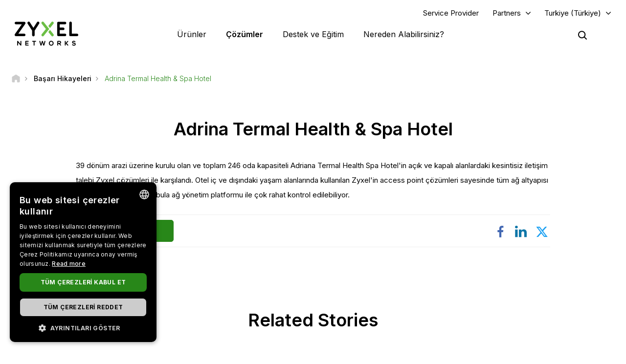

--- FILE ---
content_type: application/x-javascript
request_url: https://du4pg90j806ok.cloudfront.net/js/touch-history/dist/conversionpath-0.3.9.min.js
body_size: 74286
content:
/*

 Marketo Attribution History Plugin v0.3.9
 Copyright (c) 2016, 2017, 2018 Romanoff Consulting and FigureOne, Inc.

 contains [URI.js v1.18.0](http://medialize.github.io/URI.js/)
 Copyright (c) 2011, Rodney Rehm
 Licensed under [MIT License](https://raw.githubusercontent.com/medialize/URI.js/gh-pages/LICENSE.txt)

 contains [JAAAulde/cookies v3.0.6](https://github.com/JAAulde/cookies)
 Copyright (c) 2005-2015, Jim Auldridge
 Licensed under [MIT License](https://raw.githubusercontent.com/JAAulde/cookies/master/LICENSE)

 contains [Mozilla Object.assign polyfill](https://developer.mozilla.org/en-US/docs/Web/JavaScript/Reference/Global_Objects/Object/assign#polyfill)
 Licensed under [CC-BY-SA](http://creativecommons.org/licenses/by-sa/2.5/legalcode)

 contains [Mozilla CustomEvent object polyfill](https://developer.mozilla.org/en-US/docs/Web/API/CustomEvent/CustomEvent)
 Licensed under [CC-BY-SA](http://creativecommons.org/licenses/by-sa/2.5/legalcode)

 contains [assignment.js v2.2.0](https://github.com/bevacqua/assignment)
 Copyright (c) 2015 Nicolas Bevacqua
 Licensed under [MIT License](https://github.com/bevacqua/assignment/blob/master/license)

 contains [flat.js v2.0.0](https://github.com/hughsk/flat)
 Copyright (c) 2014 Hugh Kennedy
 Licensed under [LICENSE](https://github.com/hughsk/flat/blob/master/LICENSE)

*/
var $jscomp=$jscomp||{};$jscomp.scope={};$jscomp.ASSUME_ES5=!1;$jscomp.ASSUME_NO_NATIVE_MAP=!1;$jscomp.ASSUME_NO_NATIVE_SET=!1;$jscomp.defineProperty=$jscomp.ASSUME_ES5||"function"==typeof Object.defineProperties?Object.defineProperty:function(a,h,d){a!=Array.prototype&&a!=Object.prototype&&(a[h]=d.value)};$jscomp.getGlobal=function(a){return"undefined"!=typeof window&&window===a?a:"undefined"!=typeof global&&null!=global?global:a};$jscomp.global=$jscomp.getGlobal(this);$jscomp.SYMBOL_PREFIX="jscomp_symbol_";
$jscomp.initSymbol=function(){$jscomp.initSymbol=function(){};$jscomp.global.Symbol||($jscomp.global.Symbol=$jscomp.Symbol)};$jscomp.Symbol=function(){var a=0;return function(h){return $jscomp.SYMBOL_PREFIX+(h||"")+a++}}();
$jscomp.initSymbolIterator=function(){$jscomp.initSymbol();var a=$jscomp.global.Symbol.iterator;a||(a=$jscomp.global.Symbol.iterator=$jscomp.global.Symbol("iterator"));"function"!=typeof Array.prototype[a]&&$jscomp.defineProperty(Array.prototype,a,{configurable:!0,writable:!0,value:function(){return $jscomp.arrayIterator(this)}});$jscomp.initSymbolIterator=function(){}};$jscomp.arrayIterator=function(a){var h=0;return $jscomp.iteratorPrototype(function(){return h<a.length?{done:!1,value:a[h++]}:{done:!0}})};
$jscomp.iteratorPrototype=function(a){$jscomp.initSymbolIterator();a={next:a};a[$jscomp.global.Symbol.iterator]=function(){return this};return a};$jscomp.iteratorFromArray=function(a,h){$jscomp.initSymbolIterator();a instanceof String&&(a+="");var d=0,k={next:function(){if(d<a.length){var c=d++;return{value:h(c,a[c]),done:!1}}k.next=function(){return{done:!0,value:void 0}};return k.next()}};k[Symbol.iterator]=function(){return k};return k};
$jscomp.polyfill=function(a,h,d,k){if(h){d=$jscomp.global;a=a.split(".");for(k=0;k<a.length-1;k++){var c=a[k];c in d||(d[c]={});d=d[c]}a=a[a.length-1];k=d[a];h=h(k);h!=k&&null!=h&&$jscomp.defineProperty(d,a,{configurable:!0,writable:!0,value:h})}};$jscomp.polyfill("Array.prototype.keys",function(a){return a?a:function(){return $jscomp.iteratorFromArray(this,function(a){return a})}},"es6","es3");
require=function e$jscomp$0(a,h,d){function c(n,l){if(!h[n]){if(!a[n]){var f="function"==typeof require&&require;if(!l&&f)return f(n,!0);if(p)return p(n,!0);l=Error("Cannot find module '"+n+"'");throw l.code="MODULE_NOT_FOUND",l;}l=h[n]={exports:{}};a[n][0].call(l.exports,function(d){var f=a[n][1][d];return c(f?f:d)},l,l.exports,e$jscomp$0,a,h,d)}return h[n].exports}for(var p="function"==typeof require&&require,q=0;q<d.length;q++)c(d[q]);return c}({1:[function(a,h,d){h.exports=function(a){return!(null==
a||!(a._isBuffer||a.constructor&&"function"===typeof a.constructor.isBuffer&&a.constructor.isBuffer(a)))}},{}],flat:[function(a,h,d){function k(c,a){function d(c,l){Object.keys(c).forEach(function(m){var r=c[m],g=a.safe&&Array.isArray(r),w=Object.prototype.toString.call(r),u=p(r);m=l?l+f+m:m;a.maxDepth||(k=t+1);if(!(g||u||"[object Object]"!==w&&"[object Array]"!==w)&&Object.keys(r).length&&t<k)return++t,d(r,m);h[m]=r})}a=a||{};var f=a.delimiter||".",k=a.maxDepth,t=1,h={};d(c);return h}function c(a,
d){function k(c){var a=Number(c);return isNaN(a)||-1!==c.indexOf(".")?c:a}d=d||{};var f=d.delimiter||".",r=d.overwrite||!1,t={};if(p(a)||"[object Object]"!==Object.prototype.toString.call(a))return a;Object.keys(a).forEach(function(l){for(var m=l.split(f),w=k(m.shift()),h=k(m[0]),p=t;void 0!==h;){var g=Object.prototype.toString.call(p[w]);g="[object Object]"===g||"[object Array]"===g;if(!r&&!g&&"undefined"!==typeof p[w])return;if(r&&!g||!r&&null==p[w])p[w]="number"!==typeof h||d.object?{}:[];p=p[w];
0<m.length&&(w=k(m.shift()),h=k(m[0]))}p[w]=c(a[l],d)});return t}var p=a("is-buffer");h.exports=k;k.flatten=k;k.unflatten=c},{"is-buffer":1}]},{},[]);
var flatten=require("flat"),assignment=Object.assign2=function assignment(a){for(var d=Array.prototype.slice.call(arguments,1),k,c;d.length;)for(c in k=d.shift(),k)k.hasOwnProperty(c)&&("object"===typeof a[c]&&a[c]&&"[object Array]"!==Object.prototype.toString.call(a[c])?a[c]="object"===typeof k[c]&&null!==k[c]?assignment(a[c],k[c]):k[c]:a[c]=k[c]);return a};
(function(a,h){"object"===typeof exports?module.exports=h():"function"===typeof define&&define.amd?define(h):a.IPv6=h(a)})(this,function(a){var h=a&&a.IPv6;return{best:function(a){a=a.toLowerCase().split(":");var d=a.length,c=8;""===a[0]&&""===a[1]&&""===a[2]?(a.shift(),a.shift()):""===a[0]&&""===a[1]?a.shift():""===a[d-1]&&""===a[d-2]&&a.pop();d=a.length;-1!==a[d-1].indexOf(".")&&(c=7);var h;for(h=0;h<d&&""!==a[h];h++);if(h<c)for(a.splice(h,1,"0000");a.length<c;)a.splice(h,0,"0000");for(h=0;h<c;h++){d=
a[h].split("");for(var q=0;3>q;q++)if("0"===d[0]&&1<d.length)d.splice(0,1);else break;a[h]=d.join("")}d=-1;var n=q=0,l=-1,f=!1;for(h=0;h<c;h++)f?"0"===a[h]?n+=1:(f=!1,n>q&&(d=l,q=n)):"0"===a[h]&&(f=!0,l=h,n=1);n>q&&(d=l,q=n);1<q&&a.splice(d,q,"");d=a.length;c="";""===a[0]&&(c=":");for(h=0;h<d;h++){c+=a[h];if(h===d-1)break;c+=":"}""===a[d-1]&&(c+=":");return c},noConflict:function(){a.IPv6===this&&(a.IPv6=h);return this}}});
(function(a){function h(c){throw new RangeError(z[c]);}function d(c,a){for(var d=c.length,g=[];d--;)g[d]=a(c[d]);return g}function k(c,a){var g=c.split("@"),f="";1<g.length&&(f=g[0]+"@",c=g[1]);c=c.replace(D,".");c=c.split(".");a=d(c,a).join(".");return f+a}function c(c){for(var a=[],d=0,g=c.length,f,b;d<g;)f=c.charCodeAt(d++),55296<=f&&56319>=f&&d<g?(b=c.charCodeAt(d++),56320==(b&64512)?a.push(((f&1023)<<10)+(b&1023)+65536):(a.push(f),d--)):a.push(f);return a}function p(c){return d(c,function(c){var a=
"";65535<c&&(c-=65536,a+=A(c>>>10&1023|55296),c=56320|c&1023);return a+=A(c)}).join("")}function q(c,a){return c+22+75*(26>c)-((0!=a)<<5)}function n(c,a,d){var f=0;c=d?g(c/700):c>>1;for(c+=g(c/a);455<c;f+=36)c=g(c/35);return g(f+36*c/(c+38))}function l(c){var a=[],d=c.length,f=0,l=128,b=72,e,v;var B=c.lastIndexOf("-");0>B&&(B=0);for(e=0;e<B;++e)128<=c.charCodeAt(e)&&h("not-basic"),a.push(c.charCodeAt(e));for(B=0<B?B+1:0;B<d;){e=f;var x=1;for(v=36;;v+=36){B>=d&&h("invalid-input");var m=c.charCodeAt(B++);
m=10>m-48?m-22:26>m-65?m-65:26>m-97?m-97:36;(36<=m||m>g((2147483647-f)/x))&&h("overflow");f+=m*x;var k=v<=b?1:v>=b+26?26:v-b;if(m<k)break;m=36-k;x>g(2147483647/m)&&h("overflow");x*=m}x=a.length+1;b=n(f-e,x,0==e);g(f/x)>2147483647-l&&h("overflow");l+=g(f/x);f%=x;a.splice(f++,0,l)}return p(a)}function f(a){var d,f,m,l=[];a=c(a);var b=a.length;var e=128;var v=0;var B=72;for(m=0;m<b;++m){var x=a[m];128>x&&l.push(A(x))}for((d=f=l.length)&&l.push("-");d<b;){var k=2147483647;for(m=0;m<b;++m)x=a[m],x>=e&&
x<k&&(k=x);var t=d+1;k-e>g((2147483647-v)/t)&&h("overflow");v+=(k-e)*t;e=k;for(m=0;m<b;++m)if(x=a[m],x<e&&2147483647<++v&&h("overflow"),x==e){var r=v;for(k=36;;k+=36){x=k<=B?1:k>=B+26?26:k-B;if(r<x)break;var w=r-x;r=36-x;l.push(A(q(x+w%r,0)));r=g(w/r)}l.push(A(q(r,0)));B=n(v,t,d==f);v=0;++d}++v;++e}return l.join("")}var r="object"==typeof exports&&exports&&!exports.nodeType&&exports,t="object"==typeof module&&module&&!module.nodeType&&module,u="object"==typeof global&&global;if(u.global===u||u.window===
u||u.self===u)a=u;var m=/^xn--/,w=/[^\x20-\x7E]/,D=/[\x2E\u3002\uFF0E\uFF61]/g,z={overflow:"Overflow: input needs wider integers to process","not-basic":"Illegal input >= 0x80 (not a basic code point)","invalid-input":"Invalid input"},g=Math.floor,A=String.fromCharCode,C;var y={version:"1.3.2",ucs2:{decode:c,encode:p},decode:l,encode:f,toASCII:function(c){return k(c,function(c){return w.test(c)?"xn--"+f(c):c})},toUnicode:function(c){return k(c,function(c){return m.test(c)?l(c.slice(4).toLowerCase()):
c})}};if("function"==typeof define&&"object"==typeof define.amd&&define.amd)define("punycode",function(){return y});else if(r&&t)if(module.exports==r)t.exports=y;else for(C in y)y.hasOwnProperty(C)&&(r[C]=y[C]);else a.punycode=y})(this);
(function(a,h){"object"===typeof exports?module.exports=h():"function"===typeof define&&define.amd?define(h):a.SecondLevelDomains=h(a)})(this,function(a){var h=a&&a.SecondLevelDomains,d={list:{ac:" com gov mil net org ",ae:" ac co gov mil name net org pro sch ",af:" com edu gov net org ",al:" com edu gov mil net org ",ao:" co ed gv it og pb ",ar:" com edu gob gov int mil net org tur ",at:" ac co gv or ",au:" asn com csiro edu gov id net org ",ba:" co com edu gov mil net org rs unbi unmo unsa untz unze ",
bb:" biz co com edu gov info net org store tv ",bh:" biz cc com edu gov info net org ",bn:" com edu gov net org ",bo:" com edu gob gov int mil net org tv ",br:" adm adv agr am arq art ato b bio blog bmd cim cng cnt com coop ecn edu eng esp etc eti far flog fm fnd fot fst g12 ggf gov imb ind inf jor jus lel mat med mil mus net nom not ntr odo org ppg pro psc psi qsl rec slg srv tmp trd tur tv vet vlog wiki zlg ",bs:" com edu gov net org ",bz:" du et om ov rg ",ca:" ab bc mb nb nf nl ns nt nu on pe qc sk yk ",
ck:" biz co edu gen gov info net org ",cn:" ac ah bj com cq edu fj gd gov gs gx gz ha hb he hi hl hn jl js jx ln mil net nm nx org qh sc sd sh sn sx tj tw xj xz yn zj ",co:" com edu gov mil net nom org ",cr:" ac c co ed fi go or sa ",cy:" ac biz com ekloges gov ltd name net org parliament press pro tm ","do":" art com edu gob gov mil net org sld web ",dz:" art asso com edu gov net org pol ",ec:" com edu fin gov info med mil net org pro ",eg:" com edu eun gov mil name net org sci ",er:" com edu gov ind mil net org rochest w ",
es:" com edu gob nom org ",et:" biz com edu gov info name net org ",fj:" ac biz com info mil name net org pro ",fk:" ac co gov net nom org ",fr:" asso com f gouv nom prd presse tm ",gg:" co net org ",gh:" com edu gov mil org ",gn:" ac com gov net org ",gr:" com edu gov mil net org ",gt:" com edu gob ind mil net org ",gu:" com edu gov net org ",hk:" com edu gov idv net org ",hu:" 2000 agrar bolt casino city co erotica erotika film forum games hotel info ingatlan jogasz konyvelo lakas media news org priv reklam sex shop sport suli szex tm tozsde utazas video ",
id:" ac co go mil net or sch web ",il:" ac co gov idf k12 muni net org ","in":" ac co edu ernet firm gen gov i ind mil net nic org res ",iq:" com edu gov i mil net org ",ir:" ac co dnssec gov i id net org sch ",it:" edu gov ",je:" co net org ",jo:" com edu gov mil name net org sch ",jp:" ac ad co ed go gr lg ne or ",ke:" ac co go info me mobi ne or sc ",kh:" com edu gov mil net org per ",ki:" biz com de edu gov info mob net org tel ",km:" asso com coop edu gouv k medecin mil nom notaires pharmaciens presse tm veterinaire ",
kn:" edu gov net org ",kr:" ac busan chungbuk chungnam co daegu daejeon es gangwon go gwangju gyeongbuk gyeonggi gyeongnam hs incheon jeju jeonbuk jeonnam k kg mil ms ne or pe re sc seoul ulsan ",kw:" com edu gov net org ",ky:" com edu gov net org ",kz:" com edu gov mil net org ",lb:" com edu gov net org ",lk:" assn com edu gov grp hotel int ltd net ngo org sch soc web ",lr:" com edu gov net org ",lv:" asn com conf edu gov id mil net org ",ly:" com edu gov id med net org plc sch ",ma:" ac co gov m net org press ",
mc:" asso tm ",me:" ac co edu gov its net org priv ",mg:" com edu gov mil nom org prd tm ",mk:" com edu gov inf name net org pro ",ml:" com edu gov net org presse ",mn:" edu gov org ",mo:" com edu gov net org ",mt:" com edu gov net org ",mv:" aero biz com coop edu gov info int mil museum name net org pro ",mw:" ac co com coop edu gov int museum net org ",mx:" com edu gob net org ",my:" com edu gov mil name net org sch ",nf:" arts com firm info net other per rec store web ",ng:" biz com edu gov mil mobi name net org sch ",
ni:" ac co com edu gob mil net nom org ",np:" com edu gov mil net org ",nr:" biz com edu gov info net org ",om:" ac biz co com edu gov med mil museum net org pro sch ",pe:" com edu gob mil net nom org sld ",ph:" com edu gov i mil net ngo org ",pk:" biz com edu fam gob gok gon gop gos gov net org web ",pl:" art bialystok biz com edu gda gdansk gorzow gov info katowice krakow lodz lublin mil net ngo olsztyn org poznan pwr radom slupsk szczecin torun warszawa waw wroc wroclaw zgora ",pr:" ac biz com edu est gov info isla name net org pro prof ",
ps:" com edu gov net org plo sec ",pw:" belau co ed go ne or ",ro:" arts com firm info nom nt org rec store tm www ",rs:" ac co edu gov in org ",sb:" com edu gov net org ",sc:" com edu gov net org ",sh:" co com edu gov net nom org ",sl:" com edu gov net org ",st:" co com consulado edu embaixada gov mil net org principe saotome store ",sv:" com edu gob org red ",sz:" ac co org ",tr:" av bbs bel biz com dr edu gen gov info k12 name net org pol tel tsk tv web ",tt:" aero biz cat co com coop edu gov info int jobs mil mobi museum name net org pro tel travel ",
tw:" club com ebiz edu game gov idv mil net org ",mu:" ac co com gov net or org ",mz:" ac co edu gov org ",na:" co com ",nz:" ac co cri geek gen govt health iwi maori mil net org parliament school ",pa:" abo ac com edu gob ing med net nom org sld ",pt:" com edu gov int net nome org publ ",py:" com edu gov mil net org ",qa:" com edu gov mil net org ",re:" asso com nom ",ru:" ac adygeya altai amur arkhangelsk astrakhan bashkiria belgorod bir bryansk buryatia cbg chel chelyabinsk chita chukotka chuvashia com dagestan e-burg edu gov grozny int irkutsk ivanovo izhevsk jar joshkar-ola kalmykia kaluga kamchatka karelia kazan kchr kemerovo khabarovsk khakassia khv kirov koenig komi kostroma kranoyarsk kuban kurgan kursk lipetsk magadan mari mari-el marine mil mordovia mosreg msk murmansk nalchik net nnov nov novosibirsk nsk omsk orenburg org oryol penza perm pp pskov ptz rnd ryazan sakhalin samara saratov simbirsk smolensk spb stavropol stv surgut tambov tatarstan tom tomsk tsaritsyn tsk tula tuva tver tyumen udm udmurtia ulan-ude vladikavkaz vladimir vladivostok volgograd vologda voronezh vrn vyatka yakutia yamal yekaterinburg yuzhno-sakhalinsk ",
rw:" ac co com edu gouv gov int mil net ",sa:" com edu gov med net org pub sch ",sd:" com edu gov info med net org tv ",se:" a ac b bd c d e f g h i k l m n o org p parti pp press r s t tm u w x y z ",sg:" com edu gov idn net org per ",sn:" art com edu gouv org perso univ ",sy:" com edu gov mil net news org ",th:" ac co go in mi net or ",tj:" ac biz co com edu go gov info int mil name net nic org test web ",tn:" agrinet com defense edunet ens fin gov ind info intl mincom nat net org perso rnrt rns rnu tourism ",
tz:" ac co go ne or ",ua:" biz cherkassy chernigov chernovtsy ck cn co com crimea cv dn dnepropetrovsk donetsk dp edu gov if in ivano-frankivsk kh kharkov kherson khmelnitskiy kiev kirovograd km kr ks kv lg lugansk lutsk lviv me mk net nikolaev od odessa org pl poltava pp rovno rv sebastopol sumy te ternopil uzhgorod vinnica vn zaporizhzhe zhitomir zp zt ",ug:" ac co go ne or org sc ",uk:" ac bl british-library co cym gov govt icnet jet lea ltd me mil mod national-library-scotland nel net nhs nic nls org orgn parliament plc police sch scot soc ",
us:" dni fed isa kids nsn ",uy:" com edu gub mil net org ",ve:" co com edu gob info mil net org web ",vi:" co com k12 net org ",vn:" ac biz com edu gov health info int name net org pro ",ye:" co com gov ltd me net org plc ",yu:" ac co edu gov org ",za:" ac agric alt bourse city co cybernet db edu gov grondar iaccess imt inca landesign law mil net ngo nis nom olivetti org pix school tm web ",zm:" ac co com edu gov net org sch "},has:function(a){var c=a.lastIndexOf(".");if(0>=c||c>=a.length-1)return!1;
var k=a.lastIndexOf(".",c-1);if(0>=k||k>=c-1)return!1;var h=d.list[a.slice(c+1)];return h?0<=h.indexOf(" "+a.slice(k+1,c)+" "):!1},is:function(a){var c=a.lastIndexOf(".");if(0>=c||c>=a.length-1||0<=a.lastIndexOf(".",c-1))return!1;var k=d.list[a.slice(c+1)];return k?0<=k.indexOf(" "+a.slice(0,c)+" "):!1},get:function(a){var c=a.lastIndexOf(".");if(0>=c||c>=a.length-1)return null;var h=a.lastIndexOf(".",c-1);if(0>=h||h>=c-1)return null;var k=d.list[a.slice(c+1)];return!k||0>k.indexOf(" "+a.slice(h+
1,c)+" ")?null:a.slice(h+1)},noConflict:function(){a.SecondLevelDomains===this&&(a.SecondLevelDomains=h);return this}};return d});
(function(a,h){"object"===typeof exports?module.exports=h(require("./punycode"),require("./IPv6"),require("./SecondLevelDomains")):"function"===typeof define&&define.amd?define(["./punycode","./IPv6","./SecondLevelDomains"],h):a.URI=h(a.punycode,a.IPv6,a.SecondLevelDomains,a)})(this,function(a,h,d,k){function c(b,e){var a=1<=arguments.length,B=2<=arguments.length;if(!(this instanceof c))return a?B?new c(b,e):new c(b):new c;if(void 0===b){if(a)throw new TypeError("undefined is not a valid argument for URI");
b="undefined"!==typeof location?location.href+"":""}this.href(b);return void 0!==e?this.absoluteTo(e):this}function p(b){return b.replace(/([.*+?^=!:${}()|[\]\/\\])/g,"\\$1")}function q(b){return void 0===b?"Undefined":String(Object.prototype.toString.call(b)).slice(8,-1)}function n(b){return"Array"===q(b)}function l(b,e){var c={},a;if("RegExp"===q(e))c=null;else if(n(e)){var d=0;for(a=e.length;d<a;d++)c[e[d]]=!0}else c[e]=!0;d=0;for(a=b.length;d<a;d++)if(c&&void 0!==c[b[d]]||!c&&e.test(b[d]))b.splice(d,
1),a--,d--;return b}function f(b,e){var c;if(n(e)){var a=0;for(c=e.length;a<c;a++)if(!f(b,e[a]))return!1;return!0}var d=q(e);a=0;for(c=b.length;a<c;a++)if("RegExp"===d){if("string"===typeof b[a]&&b[a].match(e))return!0}else if(b[a]===e)return!0;return!1}function r(b,e){if(!n(b)||!n(e)||b.length!==e.length)return!1;b.sort();e.sort();for(var c=0,a=b.length;c<a;c++)if(b[c]!==e[c])return!1;return!0}function t(b){return b.replace(/^\/+|\/+$/g,"")}function u(b){return escape(b)}function m(b){return encodeURIComponent(b).replace(/[!'()*]/g,
u).replace(/\*/g,"%2A")}function w(b){return function(e,c){if(void 0===e)return this._parts[b]||"";this._parts[b]=e||null;this.build(!c);return this}}function D(b,e){return function(c,a){if(void 0===c)return this._parts[b]||"";null!==c&&(c+="",c.charAt(0)===e&&(c=c.substring(1)));this._parts[b]=c;this.build(!a);return this}}var z=k&&k.URI;c.version="1.18.0";var g=c.prototype,A=Object.prototype.hasOwnProperty;c._parts=function(){return{protocol:null,username:null,password:null,hostname:null,urn:null,
port:null,path:null,query:null,fragment:null,duplicateQueryParameters:c.duplicateQueryParameters,escapeQuerySpace:c.escapeQuerySpace}};c.duplicateQueryParameters=!1;c.escapeQuerySpace=!0;c.protocol_expression=/^[a-z][a-z0-9.+-]*$/i;c.idn_expression=/[^a-z0-9\.-]/i;c.punycode_expression=/(xn--)/i;c.ip4_expression=/^\d{1,3}\.\d{1,3}\.\d{1,3}\.\d{1,3}$/;c.ip6_expression=/^\s*((([0-9A-Fa-f]{1,4}:){7}([0-9A-Fa-f]{1,4}|:))|(([0-9A-Fa-f]{1,4}:){6}(:[0-9A-Fa-f]{1,4}|((25[0-5]|2[0-4]\d|1\d\d|[1-9]?\d)(\.(25[0-5]|2[0-4]\d|1\d\d|[1-9]?\d)){3})|:))|(([0-9A-Fa-f]{1,4}:){5}(((:[0-9A-Fa-f]{1,4}){1,2})|:((25[0-5]|2[0-4]\d|1\d\d|[1-9]?\d)(\.(25[0-5]|2[0-4]\d|1\d\d|[1-9]?\d)){3})|:))|(([0-9A-Fa-f]{1,4}:){4}(((:[0-9A-Fa-f]{1,4}){1,3})|((:[0-9A-Fa-f]{1,4})?:((25[0-5]|2[0-4]\d|1\d\d|[1-9]?\d)(\.(25[0-5]|2[0-4]\d|1\d\d|[1-9]?\d)){3}))|:))|(([0-9A-Fa-f]{1,4}:){3}(((:[0-9A-Fa-f]{1,4}){1,4})|((:[0-9A-Fa-f]{1,4}){0,2}:((25[0-5]|2[0-4]\d|1\d\d|[1-9]?\d)(\.(25[0-5]|2[0-4]\d|1\d\d|[1-9]?\d)){3}))|:))|(([0-9A-Fa-f]{1,4}:){2}(((:[0-9A-Fa-f]{1,4}){1,5})|((:[0-9A-Fa-f]{1,4}){0,3}:((25[0-5]|2[0-4]\d|1\d\d|[1-9]?\d)(\.(25[0-5]|2[0-4]\d|1\d\d|[1-9]?\d)){3}))|:))|(([0-9A-Fa-f]{1,4}:){1}(((:[0-9A-Fa-f]{1,4}){1,6})|((:[0-9A-Fa-f]{1,4}){0,4}:((25[0-5]|2[0-4]\d|1\d\d|[1-9]?\d)(\.(25[0-5]|2[0-4]\d|1\d\d|[1-9]?\d)){3}))|:))|(:(((:[0-9A-Fa-f]{1,4}){1,7})|((:[0-9A-Fa-f]{1,4}){0,5}:((25[0-5]|2[0-4]\d|1\d\d|[1-9]?\d)(\.(25[0-5]|2[0-4]\d|1\d\d|[1-9]?\d)){3}))|:)))(%.+)?\s*$/;
c.find_uri_expression=/\b((?:[a-z][\w-]+:(?:\/{1,3}|[a-z0-9%])|www\d{0,3}[.]|[a-z0-9.\-]+[.][a-z]{2,4}\/)(?:[^\s()<>]+|\(([^\s()<>]+|(\([^\s()<>]+\)))*\))+(?:\(([^\s()<>]+|(\([^\s()<>]+\)))*\)|[^\s`!()\[\]{};:'".,<>?\u00ab\u00bb\u201c\u201d\u2018\u2019]))/ig;c.findUri={start:/\b(?:([a-z][a-z0-9.+-]*:\/\/)|www\.)/gi,end:/[\s\r\n]|$/,trim:/[`!()\[\]{};:'".,<>?\u00ab\u00bb\u201c\u201d\u201e\u2018\u2019]+$/};c.defaultPorts={http:"80",https:"443",ftp:"21",gopher:"70",ws:"80",wss:"443"};c.invalid_hostname_characters=
/[^a-zA-Z0-9\.-]/;c.domAttributes={a:"href",blockquote:"cite",link:"href",base:"href",script:"src",form:"action",img:"src",area:"href",iframe:"src",embed:"src",source:"src",track:"src",input:"src",audio:"src",video:"src"};c.getDomAttribute=function(b){if(b&&b.nodeName){var e=b.nodeName.toLowerCase();if("input"!==e||"image"===b.type)return c.domAttributes[e]}};c.encode=m;c.decode=decodeURIComponent;c.iso8859=function(){c.encode=escape;c.decode=unescape};c.unicode=function(){c.encode=m;c.decode=decodeURIComponent};
c.characters={pathname:{encode:{expression:/%(24|26|2B|2C|3B|3D|3A|40)/ig,map:{"%24":"$","%26":"&","%2B":"+","%2C":",","%3B":";","%3D":"=","%3A":":","%40":"@"}},decode:{expression:/[\/\?#]/g,map:{"/":"%2F","?":"%3F","#":"%23"}}},reserved:{encode:{expression:/%(21|23|24|26|27|28|29|2A|2B|2C|2F|3A|3B|3D|3F|40|5B|5D)/ig,map:{"%3A":":","%2F":"/","%3F":"?","%23":"#","%5B":"[","%5D":"]","%40":"@","%21":"!","%24":"$","%26":"&","%27":"'","%28":"(","%29":")","%2A":"*","%2B":"+","%2C":",","%3B":";","%3D":"="}}},
urnpath:{encode:{expression:/%(21|24|27|28|29|2A|2B|2C|3B|3D|40)/ig,map:{"%21":"!","%24":"$","%27":"'","%28":"(","%29":")","%2A":"*","%2B":"+","%2C":",","%3B":";","%3D":"=","%40":"@"}},decode:{expression:/[\/\?#:]/g,map:{"/":"%2F","?":"%3F","#":"%23",":":"%3A"}}}};c.encodeQuery=function(b,e){b=c.encode(b+"");void 0===e&&(e=c.escapeQuerySpace);return e?b.replace(/%20/g,"+"):b};c.decodeQuery=function(b,e){b+="";void 0===e&&(e=c.escapeQuerySpace);try{return c.decode(e?b.replace(/\+/g,"%20"):b)}catch(v){return b}};
var C={encode:"encode",decode:"decode"},y,E=function(b,e){return function(a){try{return c[e](a+"").replace(c.characters[b][e].expression,function(a){return c.characters[b][e].map[a]})}catch(B){return a}}};for(y in C)c[y+"PathSegment"]=E("pathname",C[y]),c[y+"UrnPathSegment"]=E("urnpath",C[y]);C=function(b,e,a){return function(v){var d=a?function(b){return c[e](c[a](b))}:c[e];v=(v+"").split(b);for(var f=0,g=v.length;f<g;f++)v[f]=d(v[f]);return v.join(b)}};c.decodePath=C("/","decodePathSegment");c.decodeUrnPath=
C(":","decodeUrnPathSegment");c.recodePath=C("/","encodePathSegment","decode");c.recodeUrnPath=C(":","encodeUrnPathSegment","decode");c.encodeReserved=E("reserved","encode");c.parse=function(b,e){e||(e={});var a=b.indexOf("#");-1<a&&(e.fragment=b.substring(a+1)||null,b=b.substring(0,a));a=b.indexOf("?");-1<a&&(e.query=b.substring(a+1)||null,b=b.substring(0,a));"//"===b.substring(0,2)?(e.protocol=null,b=b.substring(2),b=c.parseAuthority(b,e)):(a=b.indexOf(":"),-1<a&&(e.protocol=b.substring(0,a)||null,
e.protocol&&!e.protocol.match(c.protocol_expression)?e.protocol=void 0:"//"===b.substring(a+1,a+3)?(b=b.substring(a+3),b=c.parseAuthority(b,e)):(b=b.substring(a+1),e.urn=!0)));e.path=b;return e};c.parseHost=function(b,e){b=b.replace(/\\/g,"/");var c=b.indexOf("/");-1===c&&(c=b.length);if("["===b.charAt(0)){var a=b.indexOf("]");e.hostname=b.substring(1,a)||null;e.port=b.substring(a+2,c)||null;"/"===e.port&&(e.port=null)}else{var d=b.indexOf(":");a=b.indexOf("/");d=b.indexOf(":",d+1);-1!==d&&(-1===
a||d<a)?(e.hostname=b.substring(0,c)||null,e.port=null):(a=b.substring(0,c).split(":"),e.hostname=a[0]||null,e.port=a[1]||null)}e.hostname&&"/"!==b.substring(c).charAt(0)&&(c++,b="/"+b);return b.substring(c)||"/"};c.parseAuthority=function(b,e){b=c.parseUserinfo(b,e);return c.parseHost(b,e)};c.parseUserinfo=function(b,e){var a=b.indexOf("/"),d=b.lastIndexOf("@",-1<a?a:b.length-1);-1<d&&(-1===a||d<a)?(a=b.substring(0,d).split(":"),e.username=a[0]?c.decode(a[0]):null,a.shift(),e.password=a[0]?c.decode(a.join(":")):
null,b=b.substring(d+1)):(e.username=null,e.password=null);return b};c.parseQuery=function(b,e){if(!b)return{};b=b.replace(/&+/g,"&").replace(/^\?*&*|&+$/g,"");if(!b)return{};var a={};b=b.split("&");for(var d=b.length,f,g,m=0;m<d;m++)if(f=b[m].split("="),g=c.decodeQuery(f.shift(),e),f=f.length?c.decodeQuery(f.join("="),e):null,A.call(a,g)){if("string"===typeof a[g]||null===a[g])a[g]=[a[g]];a[g].push(f)}else a[g]=f;return a};c.build=function(b){var e="";b.protocol&&(e+=b.protocol+":");b.urn||!e&&!b.hostname||
(e+="//");e+=c.buildAuthority(b)||"";"string"===typeof b.path&&("/"!==b.path.charAt(0)&&"string"===typeof b.hostname&&(e+="/"),e+=b.path);"string"===typeof b.query&&b.query&&(e+="?"+b.query);"string"===typeof b.fragment&&b.fragment&&(e+="#"+b.fragment);return e};c.buildHost=function(b){var e="";if(b.hostname)e=c.ip6_expression.test(b.hostname)?e+("["+b.hostname+"]"):e+b.hostname;else return"";b.port&&(e+=":"+b.port);return e};c.buildAuthority=function(b){return c.buildUserinfo(b)+c.buildHost(b)};
c.buildUserinfo=function(b){var e="";b.username&&(e+=c.encode(b.username));b.password&&(e+=":"+c.encode(b.password));e&&(e+="@");return e};c.buildQuery=function(b,e,a){var d="",f,v;for(f in b)if(A.call(b,f)&&f)if(n(b[f])){var g={};var m=0;for(v=b[f].length;m<v;m++)void 0!==b[f][m]&&void 0===g[b[f][m]+""]&&(d+="&"+c.buildQueryParameter(f,b[f][m],a),!0!==e&&(g[b[f][m]+""]=!0))}else void 0!==b[f]&&(d+="&"+c.buildQueryParameter(f,b[f],a));return d.substring(1)};c.buildQueryParameter=function(b,e,a){return c.encodeQuery(b,
a)+(null!==e?"="+c.encodeQuery(e,a):"")};c.addQuery=function(b,e,a){if("object"===typeof e)for(var d in e)A.call(e,d)&&c.addQuery(b,d,e[d]);else if("string"===typeof e)void 0===b[e]?b[e]=a:("string"===typeof b[e]&&(b[e]=[b[e]]),n(a)||(a=[a]),b[e]=(b[e]||[]).concat(a));else throw new TypeError("URI.addQuery() accepts an object, string as the name parameter");};c.removeQuery=function(b,e,a){var d;if(n(e))for(a=0,d=e.length;a<d;a++)b[e[a]]=void 0;else if("RegExp"===q(e))for(d in b)e.test(d)&&(b[d]=void 0);
else if("object"===typeof e)for(d in e)A.call(e,d)&&c.removeQuery(b,d,e[d]);else if("string"===typeof e)void 0!==a?"RegExp"===q(a)?!n(b[e])&&a.test(b[e])?b[e]=void 0:b[e]=l(b[e],a):b[e]!==String(a)||n(a)&&1!==a.length?n(b[e])&&(b[e]=l(b[e],a)):b[e]=void 0:b[e]=void 0;else throw new TypeError("URI.removeQuery() accepts an object, string, RegExp as the first parameter");};c.hasQuery=function(b,e,a,d){switch(q(e)){case "String":break;case "RegExp":for(var g in b)if(A.call(b,g)&&e.test(g)&&(void 0===
a||c.hasQuery(b,g,a)))return!0;return!1;case "Object":for(var m in e)if(A.call(e,m)&&!c.hasQuery(b,m,e[m]))return!1;return!0;default:throw new TypeError("URI.hasQuery() accepts a string, regular expression or object as the name parameter");}switch(q(a)){case "Undefined":return nameindata;case "Boolean":return b=!(n(b[e])?!b[e].length:!b[e]),a===b;case "Function":return!!a(b[e],e,b);case "Array":return n(b[e])?(d?f:r)(b[e],a):!1;case "RegExp":return n(b[e])?d?f(b[e],a):!1:!(!b[e]||!b[e].match(a));
case "Number":a=String(a);case "String":return n(b[e])?d?f(b[e],a):!1:b[e]===a;default:throw new TypeError("URI.hasQuery() accepts undefined, boolean, string, number, RegExp, Function as the value parameter");}};c.joinPaths=function(){for(var b=[],e=[],a=0,d=0;d<arguments.length;d++){var f=new c(arguments[d]);b.push(f);f=f.segment();for(var g=0;g<f.length;g++)"string"===typeof f[g]&&e.push(f[g]),f[g]&&a++}if(!e.length||!a)return new c("");e=(new c("")).segment(e);""!==b[0].path()&&"/"!==b[0].path().slice(0,
1)||e.path("/"+e.path());return e.normalize()};c.commonPath=function(b,e){var a=Math.min(b.length,e.length),c;for(c=0;c<a;c++)if(b.charAt(c)!==e.charAt(c)){c--;break}if(1>c)return b.charAt(0)===e.charAt(0)&&"/"===b.charAt(0)?"/":"";if("/"!==b.charAt(c)||"/"!==e.charAt(c))c=b.substring(0,c).lastIndexOf("/");return b.substring(0,c+1)};c.withinString=function(b,e,a){a||(a={});var d=a.start||c.findUri.start,f=a.end||c.findUri.end,g=a.trim||c.findUri.trim,m=/[a-z0-9-]=["']?$/i;for(d.lastIndex=0;;){var l=
d.exec(b);if(!l)break;l=l.index;if(a.ignoreHtml){var v=b.slice(Math.max(l-3,0),l);if(v&&m.test(v))continue}v=l+b.slice(l).search(f);var h=b.slice(l,v).replace(g,"");a.ignore&&a.ignore.test(h)||(v=l+h.length,h=e(h,l,v,b),b=b.slice(0,l)+h+b.slice(v),d.lastIndex=l+h.length)}d.lastIndex=0;return b};c.ensureValidHostname=function(b){if(b.match(c.invalid_hostname_characters)){if(!a)throw new TypeError('Hostname "'+b+'" contains characters other than [A-Z0-9.-] and Punycode.js is not available');if(a.toASCII(b).match(c.invalid_hostname_characters))throw new TypeError('Hostname "'+
b+'" contains characters other than [A-Z0-9.-]');}};c.noConflict=function(b){if(b)return b={URI:this.noConflict()},k.URITemplate&&"function"===typeof k.URITemplate.noConflict&&(b.URITemplate=k.URITemplate.noConflict()),k.IPv6&&"function"===typeof k.IPv6.noConflict&&(b.IPv6=k.IPv6.noConflict()),k.SecondLevelDomains&&"function"===typeof k.SecondLevelDomains.noConflict&&(b.SecondLevelDomains=k.SecondLevelDomains.noConflict()),b;k.URI===this&&(k.URI=z);return this};g.build=function(b){if(!0===b)this._deferred_build=
!0;else if(void 0===b||this._deferred_build)this._string=c.build(this._parts),this._deferred_build=!1;return this};g.clone=function(){return new c(this)};g.valueOf=g.toString=function(){return this.build(!1)._string};g.protocol=w("protocol");g.username=w("username");g.password=w("password");g.hostname=w("hostname");g.port=w("port");g.query=D("query","?");g.fragment=D("fragment","#");g.search=function(b,a){b=this.query(b,a);return"string"===typeof b&&b.length?"?"+b:b};g.hash=function(b,a){b=this.fragment(b,
a);return"string"===typeof b&&b.length?"#"+b:b};g.pathname=function(b,a){if(void 0===b||!0===b)return a=this._parts.path||(this._parts.hostname?"/":""),b?(this._parts.urn?c.decodeUrnPath:c.decodePath)(a):a;this._parts.path=this._parts.urn?b?c.recodeUrnPath(b):"":b?c.recodePath(b):"/";this.build(!a);return this};g.path=g.pathname;g.href=function(b,a){var e;if(void 0===b)return this.toString();this._string="";this._parts=c._parts();var d=b instanceof c,f="object"===typeof b&&(b.hostname||b.path||b.pathname);
b.nodeName&&(f=c.getDomAttribute(b),b=b[f]||"",f=!1);!d&&f&&void 0!==b.pathname&&(b=b.toString());if("string"===typeof b||b instanceof String)this._parts=c.parse(String(b),this._parts);else if(d||f)for(e in b=d?b._parts:b,b)A.call(this._parts,e)&&(this._parts[e]=b[e]);else throw new TypeError("invalid input");this.build(!a);return this};g.is=function(b){var a=!1,f=!1,g=!1,m=!1,l=!1,h=!1,k=!1,r=!this._parts.urn;this._parts.hostname&&(r=!1,f=c.ip4_expression.test(this._parts.hostname),g=c.ip6_expression.test(this._parts.hostname),
a=f||g,l=(m=!a)&&d&&d.has(this._parts.hostname),h=m&&c.idn_expression.test(this._parts.hostname),k=m&&c.punycode_expression.test(this._parts.hostname));switch(b.toLowerCase()){case "relative":return r;case "absolute":return!r;case "domain":case "name":return m;case "sld":return l;case "ip":return a;case "ip4":case "ipv4":case "inet4":return f;case "ip6":case "ipv6":case "inet6":return g;case "idn":return h;case "url":return!this._parts.urn;case "urn":return!!this._parts.urn;case "punycode":return k}return null};
var F=g.protocol,G=g.port,H=g.hostname;g.protocol=function(b,a){if(void 0!==b&&b&&(b=b.replace(/:(\/\/)?$/,""),!b.match(c.protocol_expression)))throw new TypeError('Protocol "'+b+"\" contains characters other than [A-Z0-9.+-] or doesn't start with [A-Z]");return F.call(this,b,a)};g.scheme=g.protocol;g.port=function(b,a){if(this._parts.urn)return void 0===b?"":this;if(void 0!==b&&(0===b&&(b=null),b&&(b+="",":"===b.charAt(0)&&(b=b.substring(1)),b.match(/[^0-9]/))))throw new TypeError('Port "'+b+'" contains characters other than [0-9]');
return G.call(this,b,a)};g.hostname=function(b,a){if(this._parts.urn)return void 0===b?"":this;if(void 0!==b){var e={};if("/"!==c.parseHost(b,e))throw new TypeError('Hostname "'+b+'" contains characters other than [A-Z0-9.-]');b=e.hostname}return H.call(this,b,a)};g.origin=function(b,a){if(this._parts.urn)return void 0===b?"":this;if(void 0===b)return a=this.protocol(),this.authority()?(a?a+"://":"")+this.authority():"";b=c(b);this.protocol(b.protocol()).authority(b.authority()).build(!a);return this};
g.host=function(b,a){if(this._parts.urn)return void 0===b?"":this;if(void 0===b)return this._parts.hostname?c.buildHost(this._parts):"";if("/"!==c.parseHost(b,this._parts))throw new TypeError('Hostname "'+b+'" contains characters other than [A-Z0-9.-]');this.build(!a);return this};g.authority=function(b,a){if(this._parts.urn)return void 0===b?"":this;if(void 0===b)return this._parts.hostname?c.buildAuthority(this._parts):"";if("/"!==c.parseAuthority(b,this._parts))throw new TypeError('Hostname "'+
b+'" contains characters other than [A-Z0-9.-]');this.build(!a);return this};g.userinfo=function(b,a){if(this._parts.urn)return void 0===b?"":this;if(void 0===b)return(b=c.buildUserinfo(this._parts))?b.substring(0,b.length-1):b;"@"!==b[b.length-1]&&(b+="@");c.parseUserinfo(b,this._parts);this.build(!a);return this};g.resource=function(b,a){if(void 0===b)return this.path()+this.search()+this.hash();b=c.parse(b);this._parts.path=b.path;this._parts.query=b.query;this._parts.fragment=b.fragment;this.build(!a);
return this};g.subdomain=function(b,a){if(this._parts.urn)return void 0===b?"":this;if(void 0===b){if(!this._parts.hostname||this.is("IP"))return"";b=this._parts.hostname.length-this.domain().length-1;return this._parts.hostname.substring(0,b)||""}var e=this._parts.hostname.length-this.domain().length;e=this._parts.hostname.substring(0,e);e=new RegExp("^"+p(e));b&&"."!==b.charAt(b.length-1)&&(b+=".");b&&c.ensureValidHostname(b);this._parts.hostname=this._parts.hostname.replace(e,b);this.build(!a);
return this};g.domain=function(b,a){if(this._parts.urn)return void 0===b?"":this;"boolean"===typeof b&&(a=b,b=void 0);if(void 0===b){if(!this._parts.hostname||this.is("IP"))return"";if((b=this._parts.hostname.match(/\./g))&&2>b.length)return this._parts.hostname;a=this._parts.hostname.length-this.tld(a).length-1;a=this._parts.hostname.lastIndexOf(".",a-1)+1;return this._parts.hostname.substring(a)||""}if(!b)throw new TypeError("cannot set domain empty");c.ensureValidHostname(b);if(!this._parts.hostname||
this.is("IP"))this._parts.hostname=b;else{var e=new RegExp(p(this.domain())+"$");this._parts.hostname=this._parts.hostname.replace(e,b)}this.build(!a);return this};g.tld=function(b,a){if(this._parts.urn)return void 0===b?"":this;"boolean"===typeof b&&(a=b,b=void 0);if(void 0===b){if(!this._parts.hostname||this.is("IP"))return"";b=this._parts.hostname.lastIndexOf(".");b=this._parts.hostname.substring(b+1);return!0!==a&&d&&d.list[b.toLowerCase()]?d.get(this._parts.hostname)||b:b}if(b)if(b.match(/[^a-zA-Z0-9-]/))if(d&&
d.is(b)){var c=new RegExp(p(this.tld())+"$");this._parts.hostname=this._parts.hostname.replace(c,b)}else throw new TypeError('TLD "'+b+'" contains characters other than [A-Z0-9]');else{if(!this._parts.hostname||this.is("IP"))throw new ReferenceError("cannot set TLD on non-domain host");c=new RegExp(p(this.tld())+"$");this._parts.hostname=this._parts.hostname.replace(c,b)}else throw new TypeError("cannot set TLD empty");this.build(!a);return this};g.directory=function(b,a){if(this._parts.urn)return void 0===
b?"":this;if(void 0===b||!0===b){if(!this._parts.path&&!this._parts.hostname)return"";if("/"===this._parts.path)return"/";a=this._parts.path.length-this.filename().length-1;a=this._parts.path.substring(0,a)||(this._parts.hostname?"/":"");return b?c.decodePath(a):a}var e=this._parts.path.length-this.filename().length;e=this._parts.path.substring(0,e);e=new RegExp("^"+p(e));this.is("relative")||(b||(b="/"),"/"!==b.charAt(0)&&(b="/"+b));b&&"/"!==b.charAt(b.length-1)&&(b+="/");b=c.recodePath(b);this._parts.path=
this._parts.path.replace(e,b);this.build(!a);return this};g.filename=function(b,a){if(this._parts.urn)return void 0===b?"":this;if(void 0===b||!0===b){if(!this._parts.path||"/"===this._parts.path)return"";a=this._parts.path.lastIndexOf("/");a=this._parts.path.substring(a+1);return b?c.decodePathSegment(a):a}var e=!1;"/"===b.charAt(0)&&(b=b.substring(1));b.match(/\.?\//)&&(e=!0);var d=new RegExp(p(this.filename())+"$");b=c.recodePath(b);this._parts.path=this._parts.path.replace(d,b);e?this.normalizePath(a):
this.build(!a);return this};g.suffix=function(b,a){if(this._parts.urn)return void 0===b?"":this;if(void 0===b||!0===b){if(!this._parts.path||"/"===this._parts.path)return"";a=this.filename();var e=a.lastIndexOf(".");if(-1===e)return"";a=a.substring(e+1);a=/^[a-z0-9%]+$/i.test(a)?a:"";return b?c.decodePathSegment(a):a}"."===b.charAt(0)&&(b=b.substring(1));e=this.suffix();if(e)var d=b?new RegExp(p(e)+"$"):new RegExp(p("."+e)+"$");else{if(!b)return this;this._parts.path+="."+c.recodePath(b)}d&&(b=c.recodePath(b),
this._parts.path=this._parts.path.replace(d,b));this.build(!a);return this};g.segment=function(b,a,c){var e=this._parts.urn?":":"/",d=this.path(),f="/"===d.substring(0,1);d=d.split(e);void 0!==b&&"number"!==typeof b&&(c=a,a=b,b=void 0);if(void 0!==b&&"number"!==typeof b)throw Error('Bad segment "'+b+'", must be 0-based integer');f&&d.shift();0>b&&(b=Math.max(d.length+b,0));if(void 0===a)return void 0===b?d:d[b];if(null===b||void 0===d[b])if(n(a)){d=[];b=0;for(var g=a.length;b<g;b++)if(a[b].length||
d.length&&d[d.length-1].length)d.length&&!d[d.length-1].length&&d.pop(),d.push(t(a[b]))}else{if(a||"string"===typeof a)a=t(a),""===d[d.length-1]?d[d.length-1]=a:d.push(a)}else a?d[b]=t(a):d.splice(b,1);f&&d.unshift("");return this.path(d.join(e),c)};g.segmentCoded=function(b,a,d){var e;"number"!==typeof b&&(d=a,a=b,b=void 0);if(void 0===a){b=this.segment(b,a,d);if(n(b)){var f=0;for(e=b.length;f<e;f++)b[f]=c.decode(b[f])}else b=void 0!==b?c.decode(b):void 0;return b}if(n(a))for(f=0,e=a.length;f<e;f++)a[f]=
c.encode(a[f]);else a="string"===typeof a||a instanceof String?c.encode(a):a;return this.segment(b,a,d)};var I=g.query;g.query=function(b,a){if(!0===b)return c.parseQuery(this._parts.query,this._parts.escapeQuerySpace);if("function"===typeof b){var e=c.parseQuery(this._parts.query,this._parts.escapeQuerySpace);b=b.call(this,e);this._parts.query=c.buildQuery(b||e,this._parts.duplicateQueryParameters,this._parts.escapeQuerySpace);this.build(!a);return this}return void 0!==b&&"string"!==typeof b?(this._parts.query=
c.buildQuery(b,this._parts.duplicateQueryParameters,this._parts.escapeQuerySpace),this.build(!a),this):I.call(this,b,a)};g.setQuery=function(b,a,d){var e=c.parseQuery(this._parts.query,this._parts.escapeQuerySpace);if("string"===typeof b||b instanceof String)e[b]=void 0!==a?a:null;else if("object"===typeof b)for(var f in b)A.call(b,f)&&(e[f]=b[f]);else throw new TypeError("URI.addQuery() accepts an object, string as the name parameter");this._parts.query=c.buildQuery(e,this._parts.duplicateQueryParameters,
this._parts.escapeQuerySpace);"string"!==typeof b&&(d=a);this.build(!d);return this};g.addQuery=function(b,a,d){var e=c.parseQuery(this._parts.query,this._parts.escapeQuerySpace);c.addQuery(e,b,void 0===a?null:a);this._parts.query=c.buildQuery(e,this._parts.duplicateQueryParameters,this._parts.escapeQuerySpace);"string"!==typeof b&&(d=a);this.build(!d);return this};g.removeQuery=function(b,a,d){var e=c.parseQuery(this._parts.query,this._parts.escapeQuerySpace);c.removeQuery(e,b,a);this._parts.query=
c.buildQuery(e,this._parts.duplicateQueryParameters,this._parts.escapeQuerySpace);"string"!==typeof b&&(d=a);this.build(!d);return this};g.hasQuery=function(b,a,d){var e=c.parseQuery(this._parts.query,this._parts.escapeQuerySpace);return c.hasQuery(e,b,a,d)};g.setSearch=g.setQuery;g.addSearch=g.addQuery;g.removeSearch=g.removeQuery;g.hasSearch=g.hasQuery;g.normalize=function(){return this._parts.urn?this.normalizeProtocol(!1).normalizePath(!1).normalizeQuery(!1).normalizeFragment(!1).build():this.normalizeProtocol(!1).normalizeHostname(!1).normalizePort(!1).normalizePath(!1).normalizeQuery(!1).normalizeFragment(!1).build()};
g.normalizeProtocol=function(b){"string"===typeof this._parts.protocol&&(this._parts.protocol=this._parts.protocol.toLowerCase(),this.build(!b));return this};g.normalizeHostname=function(b){this._parts.hostname&&(this.is("IDN")&&a?this._parts.hostname=a.toASCII(this._parts.hostname):this.is("IPv6")&&h&&(this._parts.hostname=h.best(this._parts.hostname)),this._parts.hostname=this._parts.hostname.toLowerCase(),this.build(!b));return this};g.normalizePort=function(b){"string"===typeof this._parts.protocol&&
this._parts.port===c.defaultPorts[this._parts.protocol]&&(this._parts.port=null,this.build(!b));return this};g.normalizePath=function(b){var a=this._parts.path;if(!a)return this;if(this._parts.urn)return this._parts.path=c.recodeUrnPath(this._parts.path),this.build(!b),this;if("/"===this._parts.path)return this;a=c.recodePath(a);var d="";if("/"!==a.charAt(0)){var f=!0;a="/"+a}if("/.."===a.slice(-3)||"/."===a.slice(-2))a+="/";a=a.replace(/(\/(\.\/)+)|(\/\.$)/g,"/").replace(/\/{2,}/g,"/");f&&(d=a.substring(1).match(/^(\.\.\/)+/)||
"")&&(d=d[0]);for(;;){var g=a.search(/\/\.\.(\/|$)/);if(-1===g)break;else if(0===g){a=a.substring(3);continue}var m=a.substring(0,g).lastIndexOf("/");-1===m&&(m=g);a=a.substring(0,m)+a.substring(g+3)}f&&this.is("relative")&&(a=d+a.substring(1));this._parts.path=a;this.build(!b);return this};g.normalizePathname=g.normalizePath;g.normalizeQuery=function(b){"string"===typeof this._parts.query&&(this._parts.query.length?this.query(c.parseQuery(this._parts.query,this._parts.escapeQuerySpace)):this._parts.query=
null,this.build(!b));return this};g.normalizeFragment=function(b){this._parts.fragment||(this._parts.fragment=null,this.build(!b));return this};g.normalizeSearch=g.normalizeQuery;g.normalizeHash=g.normalizeFragment;g.iso8859=function(){var b=c.encode,a=c.decode;c.encode=escape;c.decode=decodeURIComponent;try{this.normalize()}finally{c.encode=b,c.decode=a}return this};g.unicode=function(){var b=c.encode,a=c.decode;c.encode=m;c.decode=unescape;try{this.normalize()}finally{c.encode=b,c.decode=a}return this};
g.readable=function(){var b=this.clone();b.username("").password("").normalize();var e="";b._parts.protocol&&(e+=b._parts.protocol+"://");b._parts.hostname&&(b.is("punycode")&&a?(e+=a.toUnicode(b._parts.hostname),b._parts.port&&(e+=":"+b._parts.port)):e+=b.host());b._parts.hostname&&b._parts.path&&"/"!==b._parts.path.charAt(0)&&(e+="/");e+=b.path(!0);if(b._parts.query){for(var d="",f=0,g=b._parts.query.split("&"),m=g.length;f<m;f++){var l=(g[f]||"").split("=");d+="&"+c.decodeQuery(l[0],this._parts.escapeQuerySpace).replace(/&/g,
"%26");void 0!==l[1]&&(d+="="+c.decodeQuery(l[1],this._parts.escapeQuerySpace).replace(/&/g,"%26"))}e+="?"+d.substring(1)}return e+=c.decodeQuery(b.hash(),!0)};g.absoluteTo=function(b){var a=this.clone(),d=["protocol","username","password","hostname","port"],f,g;if(this._parts.urn)throw Error("URNs do not have any generally defined hierarchical components");b instanceof c||(b=new c(b));a._parts.protocol||(a._parts.protocol=b._parts.protocol);if(this._parts.hostname)return a;for(f=0;g=d[f];f++)a._parts[g]=
b._parts[g];a._parts.path?".."===a._parts.path.substring(-2)&&(a._parts.path+="/"):(a._parts.path=b._parts.path,a._parts.query||(a._parts.query=b._parts.query));"/"!==a.path().charAt(0)&&(d=(d=b.directory())?d:0===b.path().indexOf("/")?"/":"",a._parts.path=(d?d+"/":"")+a._parts.path,a.normalizePath());a.build();return a};g.relativeTo=function(b){var a=this.clone().normalize();if(a._parts.urn)throw Error("URNs do not have any generally defined hierarchical components");b=(new c(b)).normalize();var d=
a._parts;var f=b._parts;var g=a.path();b=b.path();if("/"!==g.charAt(0))throw Error("URI is already relative");if("/"!==b.charAt(0))throw Error("Cannot calculate a URI relative to another relative URI");d.protocol===f.protocol&&(d.protocol=null);if(d.username===f.username&&d.password===f.password&&null===d.protocol&&null===d.username&&null===d.password&&d.hostname===f.hostname&&d.port===f.port)d.hostname=null,d.port=null;else return a.build();if(g===b)return d.path="",a.build();g=c.commonPath(g,b);
if(!g)return a.build();f=f.path.substring(g.length).replace(/[^\/]*$/,"").replace(/.*?\//g,"../");d.path=f+d.path.substring(g.length)||"./";return a.build()};g.equals=function(b){var a=this.clone(),d=new c(b);b={};var f;a.normalize();d.normalize();if(a.toString()===d.toString())return!0;var g=a.query();var m=d.query();a.query("");d.query("");if(a.toString()!==d.toString()||g.length!==m.length)return!1;a=c.parseQuery(g,this._parts.escapeQuerySpace);m=c.parseQuery(m,this._parts.escapeQuerySpace);for(f in a)if(A.call(a,
f)){if(!n(a[f])){if(a[f]!==m[f])return!1}else if(!r(a[f],m[f]))return!1;b[f]=!0}for(f in m)if(A.call(m,f)&&!b[f])return!1;return!0};g.duplicateQueryParameters=function(b){this._parts.duplicateQueryParameters=!!b;return this};g.escapeQuerySpace=function(b){this._parts.escapeQuerySpace=!!b;return this};return c});
(function(a,h){"object"===typeof exports?module.exports=h(require("./URI")):"function"===typeof define&&define.amd?define(["./URI"],h):a.URITemplate=h(a.URI,a)})(this,function(a,h){function d(a){if(d._cache[a])return d._cache[a];if(!(this instanceof d))return new d(a);this.expression=a;d._cache[a]=this;return this}function k(a){this.data=a;this.cache={}}var c=h&&h.URITemplate,p=Object.prototype.hasOwnProperty,q=d.prototype,n={"":{prefix:"",separator:",",named:!1,empty_name_separator:!1,encode:"encode"},
"+":{prefix:"",separator:",",named:!1,empty_name_separator:!1,encode:"encodeReserved"},"#":{prefix:"#",separator:",",named:!1,empty_name_separator:!1,encode:"encodeReserved"},".":{prefix:".",separator:".",named:!1,empty_name_separator:!1,encode:"encode"},"/":{prefix:"/",separator:"/",named:!1,empty_name_separator:!1,encode:"encode"},";":{prefix:";",separator:";",named:!0,empty_name_separator:!1,encode:"encode"},"?":{prefix:"?",separator:"&",named:!0,empty_name_separator:!0,encode:"encode"},"&":{prefix:"&",
separator:"&",named:!0,empty_name_separator:!0,encode:"encode"}};d._cache={};d.EXPRESSION_PATTERN=/\{([^a-zA-Z0-9%_]?)([^\}]+)(\}|$)/g;d.VARIABLE_PATTERN=/^([^*:.](?:\.?[^*:.])*)((\*)|:(\d+))?$/;d.VARIABLE_NAME_PATTERN=/[^a-zA-Z0-9%_.]/;d.LITERAL_PATTERN=/[<>{}'"`^| \\]/;d.expand=function(a,c){var f=n[a.operator],l=f.named?"Named":"Unnamed";a=a.variables;var h=[],m,k;for(k=0;m=a[k];k++){var D=c.get(m.name);if(D.val.length){if(1<D.type&&m.maxlength)throw Error('Invalid expression: Prefix modifier not applicable to variable "'+
m.name+'"');h.push(d["expand"+l](D,f,m.explode,m.explode&&f.separator||",",m.maxlength,m.name))}else D.type&&h.push("")}return h.length?f.prefix+h.join(f.separator):""};d.expandNamed=function(c,d,h,k,n,m){var f="",l=d.encode;d=d.empty_name_separator;var r=!c[l].length,g=2===c.type?"":a[l](m),t;var u=0;for(t=c.val.length;u<t;u++){if(n){var p=a[l](c.val[u][1].substring(0,n));2===c.type&&(g=a[l](c.val[u][0].substring(0,n)))}else r?(p=a[l](c.val[u][1]),2===c.type?(g=a[l](c.val[u][0]),c[l].push([g,p])):
c[l].push([void 0,p])):(p=c[l][u][1],2===c.type&&(g=c[l][u][0]));f&&(f+=k);h?f+=g+(d||p?"=":"")+p:(u||(f+=a[l](m)+(d||p?"=":"")),2===c.type&&(f+=g+","),f+=p)}return f};d.expandUnnamed=function(c,d,h,k,u){var f="",l=d.encode;d=d.empty_name_separator;var r=!c[l].length,t;var g=0;for(t=c.val.length;g<t;g++){if(u)var n=a[l](c.val[g][1].substring(0,u));else r?(n=a[l](c.val[g][1]),c[l].push([2===c.type?a[l](c.val[g][0]):void 0,n])):n=c[l][g][1];f&&(f+=k);if(2===c.type){var p=u?a[l](c.val[g][0].substring(0,
u)):c[l][g][0];f+=p;f=h?f+(d||n?"=":""):f+","}f+=n}return f};d.noConflict=function(){h.URITemplate===d&&(h.URITemplate=c);return d};q.expand=function(a){var c="";this.parts&&this.parts.length||this.parse();a instanceof k||(a=new k(a));for(var h=0,l=this.parts.length;h<l;h++)c+="string"===typeof this.parts[h]?this.parts[h]:d.expand(this.parts[h],a);return c};q.parse=function(){var a=this.expression,c=d.EXPRESSION_PATTERN,h=d.VARIABLE_PATTERN,k=d.VARIABLE_NAME_PATTERN,u=d.LITERAL_PATTERN,m=[],w=0,p=
function(a){if(a.match(u))throw Error('Invalid Literal "'+a+'"');return a};for(c.lastIndex=0;;){var z=c.exec(a);if(null===z){m.push(p(a.substring(w)));break}else m.push(p(a.substring(w,z.index))),w=z.index+z[0].length;if(!n[z[1]])throw Error('Unknown Operator "'+z[1]+'" in "'+z[0]+'"');if(!z[3])throw Error('Unclosed Expression "'+z[0]+'"');var g=z[2].split(",");for(var q=0,C=g.length;q<C;q++){var y=g[q].match(h);if(null===y)throw Error('Invalid Variable "'+g[q]+'" in "'+z[0]+'"');if(y[1].match(k))throw Error('Invalid Variable Name "'+
y[1]+'" in "'+z[0]+'"');g[q]={name:y[1],explode:!!y[3],maxlength:y[4]&&parseInt(y[4],10)}}if(!g.length)throw Error('Expression Missing Variable(s) "'+z[0]+'"');m.push({expression:z[0],operator:z[1],variables:g})}m.length||m.push(p(a));this.parts=m;return this};k.prototype.get=function(a){var c=this.data,d={type:0,val:[],encode:[],encodeReserved:[]};if(void 0!==this.cache[a])return this.cache[a];this.cache[a]=d;c="[object Function]"===String(Object.prototype.toString.call(c))?c(a):"[object Function]"===
String(Object.prototype.toString.call(c[a]))?c[a](a):c[a];if(void 0!==c&&null!==c)if("[object Array]"===String(Object.prototype.toString.call(c))){var h=0;for(a=c.length;h<a;h++)void 0!==c[h]&&null!==c[h]&&d.val.push([void 0,String(c[h])]);d.val.length&&(d.type=3)}else if("[object Object]"===String(Object.prototype.toString.call(c))){for(h in c)p.call(c,h)&&void 0!==c[h]&&null!==c[h]&&d.val.push([h,String(c[h])]);d.val.length&&(d.type=2)}else d.type=1,d.val.push([void 0,String(c)]);return d};a.expand=
function(c,f){c=(new d(c)).expand(f);return new a(c)};return d});
(function(a,h){(function(d,h){"object"===typeof module&&null!==module&&module.exports?module.exports=exports=h():"function"===typeof define&&define.amd?define(h):a[d]=h()})("cookies",function(){var d=a.document,k={expires:null,path:"/",domain:null,secure:!1},c=function(d){"object"===typeof a.console&&null!==a.console&&"function"===typeof a.console.warn&&(c=function(c){a.console.warn(c)},c(d))},p=function(a){var d,f;"object"!==typeof a||null===a?d=k:(d={expires:k.expires,path:k.path,domain:k.domain,
secure:k.secure},"object"===typeof a.expires&&a.expires instanceof Date?d.expires=a.expires:"object"===typeof a.expires_at&&a.expires_at instanceof Date?(d.expires=a.expires_at,c('Cookie option "expires_at" has been deprecated. Rename to "expires". Support for "expires_at" will be removed in a version to come.')):"object"===typeof a.expiresAt&&a.expiresAt instanceof Date?(d.expires=a.expiresAt,c('Cookie option "expiresAt" has been deprecated. Rename to "expires". Support for "expiresAt" will be removed in a version to come.')):
"number"===typeof a.hoursToLive&&0!==a.hoursToLive&&(f=new Date,f.setTime(f.getTime()+36E5*a.hoursToLive),d.expires=f,c('Cookie option "hoursToLive" has been deprecated. Rename to "expires" and prodvide a Date instance (see documentation). Support for "hoursToLive" will be removed in a version to come.')),"string"===typeof a.path&&""!==a.path&&(d.path=a.path),"string"===typeof a.domain&&""!==a.domain&&(d.domain=a.domain),!0===a.secure&&(d.secure=a.secure));return d},q=function(){return String.prototype.trim?
function(a){return String.prototype.trim.call(a)}:function(){var a=/^\s+/;var c=/\s+$/;return function(d){return d.replace(a,"").replace(c,"")}}()}(),n=function(){var c=/\d/,d=a.isNaN;return function(a){return null===a||!c.test(a)||d(a)}}(),l=function(){var a=JSON&&"function"===typeof JSON.parse?function(a){var c=null;if("string"===typeof a&&""!==a&&(a=q(a),""!==a))try{c=JSON.parse(a)}catch(m){c=null}return c}:function(){return null};var c=/^(?:\{.*\}|\[.*\])$/;return function(){var f={},h=d.cookie.split(";"),
m=h.length,k;for(k=0;k<m;k+=1){var l=h[k].split("=");var r=q(l.shift());l=1<=l.length?l.join("="):"";try{var g=decodeURIComponent(l)}catch(A){g=l}try{g="true"===g?!0:"false"===g?!1:n(g)?c.test(g)?a(g):g:parseFloat(g)}catch(A){}f[r]=g}return f}}();return{get:function(a){var c,d=l();if("string"===typeof a)var f=d[a]!==h?d[a]:null;else if("object"===typeof a&&null!==a)for(c in f={},a)Object.prototype.hasOwnProperty.call(a,c)&&(f[a[c]]=d[a[c]]!==h?d[a[c]]:null);else f=d;return f},filter:function(a){var c,
d={},f=l();"string"===typeof a&&(a=new RegExp(a));for(c in f)Object.prototype.hasOwnProperty.call(f,c)&&c.match(a)&&(d[c]=f[c]);return d},set:function(a,c,k){if("object"!==typeof k||null===k)k={};if(c===h||null===c)c="",k.expires=new Date,k.expires.setFullYear(1978);else if(c=!0===c?"true":!1===c?"false":n(c)?c:String(c),"string"!==typeof c)if("object"===typeof JSON&&null!==JSON&&"function"===typeof JSON.stringify)c=JSON.stringify(c);else throw Error("cookies.set() could not be serialize the value");
a=a+"="+encodeURIComponent(c);k=p(k);k=["object"===typeof k.expires&&k.expires instanceof Date?"; expires="+k.expires.toGMTString():"","; path="+k.path,"string"===typeof k.domain?"; domain="+k.domain:"",!0===k.secure?"; secure":""].join("");d.cookie=a+k},del:function(a,c){var d={},f;if("object"!==typeof c||null===c)c={};"boolean"===typeof a&&!0===a?d=this.get():"string"===typeof a&&(d[a]=!0);for(f in d)Object.prototype.hasOwnProperty.call(d,f)&&"string"===typeof f&&""!==f&&this.set(f,null,c)},test:function(){var a=
!1;this.set("test_cookies_jaaulde_js","data");"data"===this.get("test_cookies_jaaulde_js")&&(this.del("test_cookies_jaaulde_js"),a=!0);return a},setOptions:function(a){"object"!==typeof a&&(a=null);k=p(a)}}})})(this);
"function"!=typeof Object.assign&&function(){Object.assign=function(a){if(void 0===a||null===a)throw new TypeError("Cannot convert undefined or null to object");for(var h=Object(a),d=1;d<arguments.length;d++){var k=arguments[d];if(void 0!==k&&null!==k)for(var c in k)k.hasOwnProperty(c)&&(h[c]=k[c])}return h}}();
"function"!=typeof window.CustomEvent&&function(){function a(a,d){d=Object.assign2({bubbles:!1,cancelable:!1,detail:void 0},d);var h=document.createEvent("CustomEvent");h.initCustomEvent(a,d.bubbles,d.cancelable,d.detail);return h}a.prototype=window.CustomEvent.prototype;window.CustomEvent=a}();
function findPrivateSuffix(a){var h={},d=/(?:^|\s|;)(?:_mch_auto_domain=)(.*?)(?:;|$)/ig,k={};a=a||{};h[2]=!0;try{var c=sessionStorage.getItem("shortestPrivateSuffix");try{sessionStorage.setItem("shortestPrivateSuffix",""),h[1]=!0}catch(l){}}catch(l){}if(a.cache&&c)k.source=1;else{a=document.location.hostname.split(/\./);var p=0;for(var q=a.length;p<q;p++){var n=a.slice(p).join(".");cookies.set("_mch_auto_domain",n,{domain:n})}for(a=document.cookie.toString();p=d.exec(a);)if(p=p[1],!c||p.length<c.length)c=
p,cookies.del("_mch_auto_domain",{domain:p});k.source=2;1==h[1]&&sessionStorage.setItem("shortestPrivateSuffix",c)}k.cookieDomain="."+c;k.domainLevel=c.split(".").length;return k}window.console=window.console||{log:function(){}};var runtimeOptions={};
try{runtimeOptions=JSON.parse(document.querySelector("SCRIPT[type='application/json'][id='RC_TouchHistoryOptions']").text),console.info("Conversion Path:","Found external config JSON")}catch(a){try{runtimeOptions=JSON.parse(document.scripts[document.scripts.length-1].text),console.info("Conversion Path:","Found inline config block in current script")}catch(h){try{runtimeOptions=JSON.parse(document.querySelector("SCRIPT[src*='/js/touch-history/dist/conversionpath-'][src$='.min.js']").text),console.info("Conversion Path:",
"Found inline config block in matched script")}catch(d){console.info("Conversion Path:","Using default runtime options")}}}
(function(a){var h=function(){},d={term:a.nolog?h:console.log.bind(console,"Conversion Path:"),error:a.nolog?h:console.error.bind(console,"Conversion Path:")},k=findPrivateSuffix({cache:!0});(new URI(document.location.href)).search(!0);(new URI(document.referrer)).search(!0);var c={current:new URI(document.location.href),referrer:new URI(document.referrer)};c.current.query=c.current.search(!0);c.referrer.query=c.referrer.search(!0);c.current.registeredDomain=k.cookieDomain.substring(1);c.referrer.href=
c.referrer.href();c.current.domain="."+c.current._parts.hostname;c.referrer.domain="."+c.referrer._parts.hostname;var p=flatten(c);a=a||{};var q={initial:[{when:"{current.query.utm_channel}",matches:"(.+)",set:"RC_First_Channel__c",to:"$1"},{when:"{current.query.utm_medium}",matches:"(.+)",set:"RC_First_Medium__c",to:"$1"},{when:"{current.query.utm_source}",matches:"(.+)",set:"RC_First_Source__c",to:"$1"},{when:"{current.query.utm_campaign}",matches:"(.+)",set:"RC_First_Campaign__c",to:"$1"},{when:"{current.query.utm_term}",
matches:"(.+)",set:"RC_First_Term__c",to:"$1"},{when:"{current.query.utm_content}",matches:"(.+)",set:"RC_First_Content__c",to:"$1"},{when:"{current.query.utm_adgroup}",matches:"(.+)",set:"RC_First_Adgroup__c",to:"$1"},{when:"{current.query.utm_channel}{current.query.utm_medium}{current.query.utm_source}{current.query.utm_campaign}{current.query.utm_term}{current.query.utm_content}{current.query.utm_adgroup}{current.query.gclid}",matches:"(.+)",set:"RC_First_Channel__c",to:""},{when:"{current.query.utm_channel}{current.query.utm_medium}{current.query.utm_source}{current.query.utm_campaign}{current.query.utm_term}{current.query.utm_content}{current.query.utm_adgroup}{current.query.gclid}",
matches:"(.+)",set:"RC_First_Medium__c",to:""},{when:"{current.query.utm_channel}{current.query.utm_medium}{current.query.utm_source}{current.query.utm_campaign}{current.query.utm_term}{current.query.utm_content}{current.query.utm_adgroup}{current.query.gclid}",matches:"(.+)",set:"RC_First_Source__c",to:""},{when:"{current.query.utm_channel}{current.query.utm_medium}{current.query.utm_source}{current.query.utm_campaign}{current.query.utm_term}{current.query.utm_content}{current.query.utm_adgroup}{current.query.gclid}",
matches:"(.+)",set:"RC_First_Campaign__c",to:""},{when:"{current.query.utm_channel}{current.query.utm_medium}{current.query.utm_source}{current.query.utm_campaign}{current.query.utm_term}{current.query.utm_content}{current.query.utm_adgroup}{current.query.gclid}",matches:"(.+)",set:"RC_First_Term__c",to:""},{when:"{current.query.utm_channel}{current.query.utm_medium}{current.query.utm_source}{current.query.utm_campaign}{current.query.utm_term}{current.query.utm_content}{current.query.utm_adgroup}{current.query.gclid}",
matches:"(.+)",set:"RC_First_Content__c",to:""},{when:"{current.query.utm_channel}{current.query.utm_medium}{current.query.utm_source}{current.query.utm_campaign}{current.query.utm_term}{current.query.utm_content}{current.query.utm_adgroup}{current.query.gclid}",matches:"(.+)",set:"RC_First_Adgroup__c",to:""},{when:"{referrer.domain}",matches:"(.*\\.codepen(\\.\\w*)+)",set:"RC_First_Channel__c",to:"UnpaidEarned"},{when:"{referrer.domain}",matches:"(.*\\.codepen(\\.\\w*)+)",set:"RC_First_Medium__c",
to:"Social"},{when:"{referrer.domain}",matches:"(.*\\.codepen(\\.\\w*)+)",set:"RC_First_Source__c",to:"CodePen"},{when:"{referrer.domain}",matches:"(.*\\.linkedin\\.com|.*\\.lnkd\\.in|.*\\.facebook(\\.\\w*)+|.*\\.fb\\.com|.*\\.twitter(\\.\\w*)+|.*\\.t\\.co|.*\\.google(\\.\\w*)+|.*\\.g\\.co|.*\\.bing(\\.\\w*)+|.*\\.yahoo(\\.\\w*)+)",set:"RC_First_Channel__c",to:"UnpaidEarned"},{when:"{referrer.domain}",matches:"(.*\\.linkedin\\.com|.*\\.lnkd\\.in|.*\\.facebook(\\.\\w*)+|.*\\.fb\\.com|.*\\.twitter(\\.\\w*)+|.*\\.t\\.co)",
set:"RC_First_Medium__c",to:"Social"},{when:"{referrer.domain}",matches:"(.*\\.google(\\.\\w*)+|.*\\.g\\.co|.*\\.bing(\\.\\w*)+|.*\\.yahoo(\\.\\w*)+)",set:"RC_First_Medium__c",to:"Search"},{when:"{referrer.domain}",matches:"(.*\\.linkedin\\.com|.*\\.lnkd\\.in)",set:"RC_First_Source__c",to:"LinkedIn"},{when:"{referrer.domain}",matches:"(.*\\.facebook(\\.\\w*)+|.*\\.fb\\.com)",set:"RC_First_Source__c",to:"Facebook"},{when:"{referrer.domain}",matches:"(.*\\.twitter(\\.\\w*)+|.*\\.t\\.co)",set:"RC_First_Source__c",
to:"Twitter"},{when:"{referrer.domain}",matches:"(.*\\.google(\\.\\w*)+|.*\\.g\\.co)",set:"RC_First_Source__c",to:"Google"},{when:"{referrer.domain}",matches:"(.*\\.bing(\\.\\w*)+)",set:"RC_First_Source__c",to:"Bing"},{when:"{referrer.domain}",matches:"(.*\\.yahoo(\\.\\w*)+)",set:"RC_First_Source__c",to:"Yahoo"},{when:"{referrer.href}",matches:"(.+)",set:"RC_First_Channel__c",to:"UnpaidEarned"},{when:"{referrer.href}",matches:"(.+)",set:"RC_First_Medium__c",to:"Referral"},{when:"{referrer.href}",
matches:"(.+)",set:"RC_First_Source_Detail__c",to:"$1"},{when:"{referrer.domain}",matches:"(\\.null)",set:"RC_First_Channel__c",to:"UnpaidEarned"},{when:"{referrer.domain}",matches:"(\\.null)",set:"RC_First_Medium__c",to:"Direct"}],rolling:[{when:"{current.query.utm_channel}",matches:"(.+)",set:"RC_Acquisition_Channel__c",to:"$1"},{when:"{current.query.utm_medium}",matches:"(.+)",set:"RC_Acquisition_Medium__c",to:"$1"},{when:"{current.query.utm_source}",matches:"(.+)",set:"RC_Acquisition_Source__c",
to:"$1"},{when:"{current.query.utm_campaign}",matches:"(.+)",set:"RC_Acquisition_Campaign__c",to:"$1"},{when:"{current.query.utm_term}",matches:"(.+)",set:"RC_Acquisition_Term__c",to:"$1"},{when:"{current.query.utm_content}",matches:"(.+)",set:"RC_Acquisition_Content__c",to:"$1"},{when:"{current.query.utm_adgroup}",matches:"(.+)",set:"RC_Acquisition_Adgroup__c",to:"$1"},{when:"{current.query.utm_channel}{current.query.utm_medium}{current.query.utm_source}{current.query.utm_campaign}{current.query.utm_term}{current.query.utm_content}{current.query.utm_adgroup}{current.query.gclid}",
matches:"(.+)",set:"RC_Acquisition_Channel__c",to:""},{when:"{current.query.utm_channel}{current.query.utm_medium}{current.query.utm_source}{current.query.utm_campaign}{current.query.utm_term}{current.query.utm_content}{current.query.utm_adgroup}{current.query.gclid}",matches:"(.+)",set:"RC_Acquisition_Medium__c",to:""},{when:"{current.query.utm_channel}{current.query.utm_medium}{current.query.utm_source}{current.query.utm_campaign}{current.query.utm_term}{current.query.utm_content}{current.query.utm_adgroup}{current.query.gclid}",
matches:"(.+)",set:"RC_Acquisition_Source__c",to:""},{when:"{current.query.utm_channel}{current.query.utm_medium}{current.query.utm_source}{current.query.utm_campaign}{current.query.utm_term}{current.query.utm_content}{current.query.utm_adgroup}{current.query.gclid}",matches:"(.+)",set:"RC_Acquisition_Campaign__c",to:""},{when:"{current.query.utm_channel}{current.query.utm_medium}{current.query.utm_source}{current.query.utm_campaign}{current.query.utm_term}{current.query.utm_content}{current.query.utm_adgroup}{current.query.gclid}",
matches:"(.+)",set:"RC_Acquisition_Term__c",to:""},{when:"{current.query.utm_channel}{current.query.utm_medium}{current.query.utm_source}{current.query.utm_campaign}{current.query.utm_term}{current.query.utm_content}{current.query.utm_adgroup}{current.query.gclid}",matches:"(.+)",set:"RC_Acquisition_Content__c",to:""},{when:"{current.query.utm_channel}{current.query.utm_medium}{current.query.utm_source}{current.query.utm_campaign}{current.query.utm_term}{current.query.utm_content}{current.query.utm_adgroup}{current.query.gclid}",
matches:"(.+)",set:"RC_Acquisition_Adgroup__c",to:""},{when:"{referrer.domain}",matches:"(.*\\.linkedin\\.com|.*\\.lnkd\\.in|.*\\.facebook(\\.\\w*)+|.*\\.fb\\.com|.*\\.twitter(\\.\\w*)+|.*\\.t\\.co|.*\\.google(\\.\\w*)+|.*\\.g\\.co|.*\\.bing(\\.\\w*)+|.*\\.yahoo(\\.\\w*)+)",set:"RC_Acquisition_Channel__c",to:"UnpaidEarned"},{when:"{referrer.domain}",matches:"(.*\\.linkedin\\.com|.*\\.lnkd\\.in|.*\\.facebook(\\.\\w*)+|.*\\.fb\\.com|.*\\.twitter(\\.\\w*)+|.*\\.t\\.co)",set:"RC_Acquisition_Medium__c",
to:"Social"},{when:"{referrer.domain}",matches:"(.*\\.google(\\.\\w*)+|.*\\.g\\.co|.*\\.bing(\\.\\w*)+|.*\\.yahoo(\\.\\w*)+)",set:"RC_Acquisition_Medium__c",to:"Search"},{when:"{referrer.domain}",matches:"(.*\\.linkedin\\.com|.*\\.lnkd\\.in)",set:"RC_Acquisition_Source__c",to:"LinkedIn"},{when:"{referrer.domain}",matches:"(.*\\.facebook(\\.\\w*)+|.*\\.fb\\.com)",set:"RC_Acquisition_Source__c",to:"Facebook"},{when:"{referrer.domain}",matches:"(.*\\.twitter(\\.\\w*)+|.*\\.t\\.co)",set:"RC_Acquisition_Source__c",
to:"Twitter"},{when:"{referrer.domain}",matches:"(.*\\.google(\\.\\w*)+|.*\\.g\\.co)",set:"RC_Acquisition_Source__c",to:"Google"},{when:"{referrer.domain}",matches:"(.*\\.bing(\\.\\w*)+)",set:"RC_Acquisition_Source__c",to:"Bing"},{when:"{referrer.domain}",matches:"(.*\\.yahoo(\\.\\w*)+)",set:"RC_Acquisition_Source__c",to:"Yahoo"},{when:"{referrer.href}",matches:"(.+)",set:"RC_Acquisition_Channel__c",to:"UnpaidEarned"},{when:"{referrer.href}",matches:"(.+)",set:"RC_Acquisition_Medium__c",to:"Referral"},
{when:"{referrer.href}",matches:"(.+)",set:"RC_Acquisition_Source_Detail__c",to:"$1"},{when:"{referrer.domain}",matches:"(\\.null)",set:"RC_Acquisition_Channel__c",to:"UnpaidEarned"},{when:"{referrer.domain}",matches:"(\\.null)",set:"RC_Acquisition_Medium__c",to:"Direct"}],recent:[{when:"{current.query.utm_channel}",matches:"(.+)",set:"RC_Recent_Channel__c",to:"$1"},{when:"{current.query.utm_medium}",matches:"(.+)",set:"RC_Recent_Medium__c",to:"$1"},{when:"{current.query.utm_source}",matches:"(.+)",
set:"RC_Recent_Source__c",to:"$1"},{when:"{current.query.utm_campaign}",matches:"(.+)",set:"RC_Recent_Campaign__c",to:"$1"},{when:"{current.query.utm_term}",matches:"(.+)",set:"RC_Recent_Term__c",to:"$1"},{when:"{current.query.utm_content}",matches:"(.+)",set:"RC_Recent_Content__c",to:"$1"},{when:"{current.query.utm_adgroup}",matches:"(.+)",set:"RC_Recent_Adgroup__c",to:"$1"},{when:"{current.query.utm_channel}{current.query.utm_medium}{current.query.utm_source}{current.query.utm_campaign}{current.query.utm_term}{current.query.utm_content}{current.query.utm_adgroup}{current.query.gclid}",
matches:"(.+)",set:"RC_Recent_Channel__c",to:""},{when:"{current.query.utm_channel}{current.query.utm_medium}{current.query.utm_source}{current.query.utm_campaign}{current.query.utm_term}{current.query.utm_content}{current.query.utm_adgroup}{current.query.gclid}",matches:"(.+)",set:"RC_Recent_Medium__c",to:""},{when:"{current.query.utm_channel}{current.query.utm_medium}{current.query.utm_source}{current.query.utm_campaign}{current.query.utm_term}{current.query.utm_content}{current.query.utm_adgroup}{current.query.gclid}",
matches:"(.+)",set:"RC_Recent_Source__c",to:""},{when:"{current.query.utm_channel}{current.query.utm_medium}{current.query.utm_source}{current.query.utm_campaign}{current.query.utm_term}{current.query.utm_content}{current.query.utm_adgroup}{current.query.gclid}",matches:"(.+)",set:"RC_Recent_Campaign__c",to:""},{when:"{current.query.utm_channel}{current.query.utm_medium}{current.query.utm_source}{current.query.utm_campaign}{current.query.utm_term}{current.query.utm_content}{current.query.utm_adgroup}{current.query.gclid}",
matches:"(.+)",set:"RC_Recent_Term__c",to:""},{when:"{current.query.utm_channel}{current.query.utm_medium}{current.query.utm_source}{current.query.utm_campaign}{current.query.utm_term}{current.query.utm_content}{current.query.utm_adgroup}{current.query.gclid}",matches:"(.+)",set:"RC_Recent_Content__c",to:""},{when:"{current.query.utm_channel}{current.query.utm_medium}{current.query.utm_source}{current.query.utm_campaign}{current.query.utm_term}{current.query.utm_content}{current.query.utm_adgroup}{current.query.gclid}",
matches:"(.+)",set:"RC_Recent_Adgroup__c",to:""},{when:"{referrer.domain}",matches:"(.*\\.linkedin\\.com|.*\\.lnkd\\.in)",set:"RC_Recent_Source__c",to:"LinkedIn"},{when:"{referrer.domain}",matches:"(.*\\.facebook(\\.\\w*)+|.*\\.fb\\.com)",set:"RC_Recent_Source__c",to:"Facebook"},{when:"{referrer.domain}",matches:"(.*\\.twitter(\\.\\w*)+|.*\\.t\\.co)",set:"RC_Recent_Source__c",to:"Twitter"},{when:"{referrer.domain}",matches:"(.*\\.google(\\.\\w*)+|.*\\.g\\.co)",set:"RC_Recent_Source__c",to:"Google"},
{when:"{referrer.domain}",matches:"(.*\\.bing(\\.\\w*)+)",set:"RC_Recent_Source__c",to:"Bing"},{when:"{referrer.domain}",matches:"(.*\\.yahoo(\\.\\w*)+)",set:"RC_Recent_Source__c",to:"Yahoo"},{when:"{referrer.href}",matches:"(.+)",set:"RC_Recent_Channel__c",to:"UnpaidEarned"},{when:"{referrer.href}",matches:"(.+)",set:"RC_Recent_Medium__c",to:"Referral"},{when:"{referrer.href}",matches:"(.+)",set:"RC_Recent_Source_Detail__c",to:"$1"},{when:"{referrer.domain}",matches:"(\\.null)",set:"RC_Recent_Source__c",
to:"Direct"},{when:"{referrer.domain}",matches:"(\\.null)",set:"RC_Recent_Medium__c",to:"Direct"}]};c={useCompatibleNames:!0,domain:k.cookieDomain};k={duration:{initial:730,rolling:730,recent:730},internalDomains:{primary:k.cookieDomain.substring(1),alternates:[]},prioritizeNonDirect:{recent:!1}};var n={};a.stageMappings=a.stageMappings||{};Object.keys(q).forEach(function(c){n[c]=(a.stageMappings[c]||[]).concat(q[c])});a.nameMappings=Object.assign2({},a.nameMappings);a.events=Object.assign2({model:"mktoForms",
injectHiddenFields:!0},a.events);a.cookies=Object.assign2(c,a.cookies);a.session=Object.assign2(k,a.session);k=[].concat(a.session.internalDomains.primary,a.session.internalDomains.alternates);a.session.internalDomains.RE="(.*\\."+k.join("|.*\\.")+")";var l={};Object.keys(n).forEach(function(c){l[c]={};n[c].forEach(function(f){var m=(new URITemplate(f.when)).expand(p),k=f.set||f.skip,g=!0===f.case?"":"i",n="undefined"!==typeof f.to?f.to:"$1",w;f.contains?w=new RegExp(f.contains,g):"{internal.domain}"==
f.matches?w=new RegExp(a.session.internalDomains.RE,g):f.matches&&(w=new RegExp("^"+(f.matches||"(.+)")+"$",g));!w.test(m)||k in l[c]||(f.skip?(d.term("blocking field",k,"(may be remapped) in stage",c),Object.defineProperty(l[c],k,{set:h})):l[c][k]=m.replace(w,n))})});Object.keys(l).forEach(function(a){Object.keys(l[a]).some(function(c,d){if(-1==[null].concat(c).indexOf(l[a][d]))return!0}.bind(this,["","NULL"]))||delete l[a]});var f=(a.cookies.useCompatibleNames?"rc":"cp")+"TouchHist_",r=(new Date).getTime();
Object.keys(q).forEach(function(c){var h=f+c,k=h+"_freeze",m={domain:a.cookies.domain,expires:new Date(r+864E5*a.session.duration[c])},g=cookies.get(h);switch(c){case "initial":l[c]&&!g?(d.term("setting "+c+" history"),cookies.set(h,l[c],m)):(d.term("getting "+c+" history"),l[c]=g);break;case "rolling":!l[c]||g&&cookies.get(k)?(d.term("getting "+c+" history"),l[c]=g):(cookies.get(h)?d.term("overwriting "+c+" history"):d.term("setting "+c+" history"),cookies.set(h,l[c],m));break;case "recent":l[c]?
g&&a.session.prioritizeNonDirect[c]?!a.session.prioritizeNonDirect[c]||"Direct"!=g.RC_Recent_Medium__c&&"Direct"==l[c].RC_Recent_Medium__c?d.term("ignoring "+c+" history due to lowered priority"):(d.term("setting "+c+" history after priority check"),cookies.set(h,l[c],m)):(d.term("setting "+c+" history"),cookies.set(h,l[c],m)):(d.term("getting "+c+" history"),l[c]=g)}});d.term("custom name mappings",a.nameMappings);var t={};Object.keys(l).forEach(function(c){!l[c]||Object.keys(l[c]).forEach(function(d){d in
a.nameMappings&&!(a.nameMappings[d]in t)?t[a.nameMappings[d]]=decodeURIComponent(l[c][d]):t[d]=decodeURIComponent(l[c][d])})});d.term("hidden fields block",t);d.term("adding event listeners using model",a.events.model);switch(a.events.model){case "mktoForms":window.MktoForms2?MktoForms2.whenReady(function(a){Object.keys(t).length?(d.term("Adding fields to Marketo form "+a.getId()),a.addHiddenFields(t)):d.term("No fields to add to Marketo form "+a.getId());a.onSuccess(function(a,c){d.term("Freezing ROLLING history object");
cookies.set(f+"rolling_freeze",1)})}):d.term("no form found for fields",t);break;case "customEvents":var u=[];d.term("awaiting RC_TouchHistoryFormReady to add hidden fields");window.addEventListener("RC_TouchHistoryFormReady",function(c){if(c.target instanceof HTMLFormElement)d.term("heard event on form:",c.target.id,":",c.type),u.push(c.target);else if(c.target==window&&c.detail&&c.detail.formSelector){var f=c.detail.formSelector,h=document.querySelectorAll(f);d.term("heard event on window:",c.type,
", selector:",f);if(h.length)d.term("forms found matching selector"),u=u.concat([].slice.call(h));else throw d.error("no forms found for selector"),Error();}else throw d.error("event could not be understood, see docs",c),Error();d.term("ready form(s):",u);u.forEach(function(c){Object.keys(t).length?(d.term("Setting fields on form",c.id),Object.keys(t).forEach(function(f){var g;(g=c.querySelector('INPUT[type="hidden"][name="'+f+'"]'))?(d.term("Setting value on existing input element",g),g.value=t[f]):
a.events.injectHiddenFields?(d.term("Injecting new hidden input element",f),g=document.createElement("INPUT"),g.type="hidden",g.name=f,g.value=t[f],c.appendChild(g)):d.term("Skipping nonexistent input element",f)})):d.term("No fields to add to form",c.id);var f=new CustomEvent("RC_TouchHistoryFieldsAdded");d.term("firing event on form:",c.id,":",f.type);c.dispatchEvent(f)})});d.term("awaiting RC_TouchHistoryRecordable to save touch history");window.addEventListener("RC_TouchHistoryRecordable",function(a){d.term("heard event on window:",
a.type);d.term("saving posted values to memory");cookies.set(f+"rolling_freeze",1);u.forEach(function(a){var c=new CustomEvent("RC_TouchHistoryRecorded");d.term("firing event on form:",a.id,":",c.type);a.dispatchEvent(c)})});break;default:throw d.error("event model not recognized"),Error();}})(runtimeOptions);
